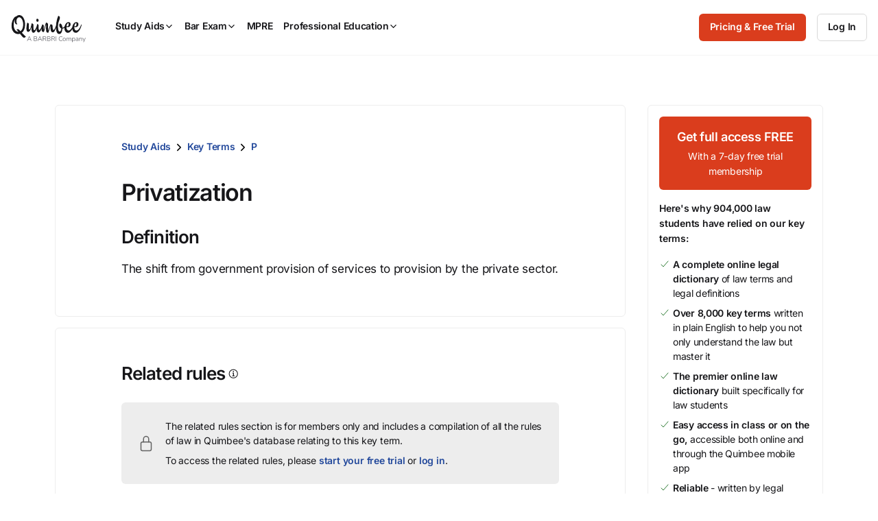

--- FILE ---
content_type: text/javascript; charset=utf-8
request_url: https://cdn.bizible.com/xdc.js?_biz_u=06e9ec10cc0644199505b4ede6361fd9&_biz_h=-1719904874&cdn_o=a&jsVer=4.25.11.25
body_size: 219
content:
(function () {
    BizTrackingA.XdcCallback({
        xdc: "06e9ec10cc0644199505b4ede6361fd9"
    });
})();
;
